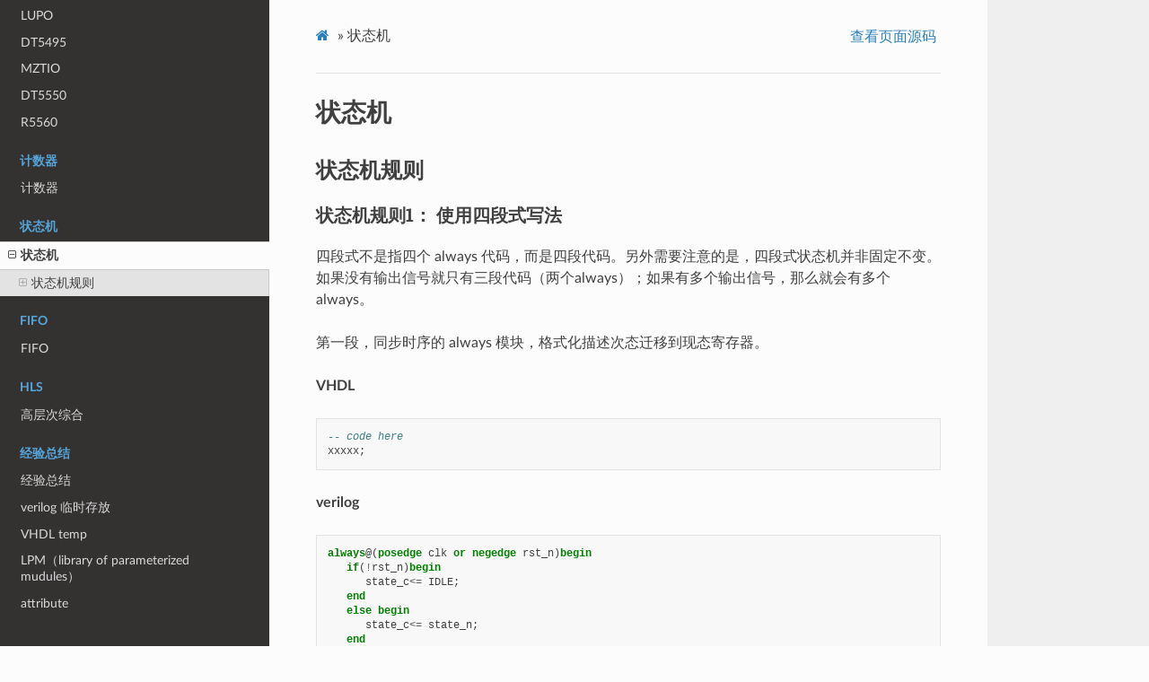

--- FILE ---
content_type: text/html; charset=utf-8
request_url: http://wuhongyi.cn/FPGAinENP/FSM.html
body_size: 4595
content:


<!DOCTYPE html>
<html class="writer-html5" lang="zh-CN" >
<head>
  <meta charset="utf-8" />
  <meta name="generator" content="Docutils 0.17.1: http://docutils.sourceforge.net/" />

  <meta name="viewport" content="width=device-width, initial-scale=1.0" />
  
  <title>状态机 &mdash; FPGA 在中低能实验核物理中的应用 编写中 文档</title>
  

  
  <link rel="stylesheet" href="_static/css/theme.css" type="text/css" />
  <link rel="stylesheet" href="_static/pygments.css" type="text/css" />
  <link rel="stylesheet" href="_static/pygments.css" type="text/css" />
  <link rel="stylesheet" href="_static/css/theme.css" type="text/css" />
  <link rel="stylesheet" href="_static/graphviz.css" type="text/css" />

  
  

  
  

  

  
  <!--[if lt IE 9]>
    <script src="_static/js/html5shiv.min.js"></script>
  <![endif]-->
  
    
      <script type="text/javascript" id="documentation_options" data-url_root="./" src="_static/documentation_options.js"></script>
        <script data-url_root="./" id="documentation_options" src="_static/documentation_options.js"></script>
        <script src="_static/jquery.js"></script>
        <script src="_static/underscore.js"></script>
        <script src="_static/doctools.js"></script>
        <script src="_static/translations.js"></script>
    
    <script type="text/javascript" src="_static/js/theme.js"></script>

    
    <link rel="index" title="索引" href="genindex.html" />
    <link rel="search" title="搜索" href="search.html" />
    <link rel="next" title="FIFO" href="FIFO.html" />
    <link rel="prev" title="计数器" href="counter.html" /> 
</head>

<body class="wy-body-for-nav">

   
  <div class="wy-grid-for-nav">
    
    <nav data-toggle="wy-nav-shift" class="wy-nav-side">
      <div class="wy-side-scroll">
        <div class="wy-side-nav-search" >
          

          
            <a href="index.html" class="icon icon-home"> FPGA 在中低能实验核物理中的应用
          

          
          </a>

          
            
            
          

          
<div role="search">
  <form id="rtd-search-form" class="wy-form" action="search.html" method="get">
    <input type="text" name="q" placeholder="在文档中搜索" />
    <input type="hidden" name="check_keywords" value="yes" />
    <input type="hidden" name="area" value="default" />
  </form>
</div>

          
        </div>

        
        <div class="wy-menu wy-menu-vertical" data-spy="affix" role="navigation" aria-label="main navigation">
          
            
            
              
            
            
              <p class="caption" role="heading"><span class="caption-text">Contents:</span></p>
<ul>
<li class="toctree-l1"><a class="reference internal" href="README.html">FPGA 在中低能实验核物理中的应用</a></li>
</ul>
<p class="caption" role="heading"><span class="caption-text">ISE/Altera/Vivado软件</span></p>
<ul>
<li class="toctree-l1"><a class="reference internal" href="Install.html">软件安装</a></li>
<li class="toctree-l1"><a class="reference internal" href="ISE.html">ISE 软件</a></li>
<li class="toctree-l1"><a class="reference internal" href="Altera.html">Altera 软件</a></li>
<li class="toctree-l1"><a class="reference internal" href="Vivado.html">Vivado 软件</a></li>
</ul>
<p class="caption" role="heading"><span class="caption-text">语法</span></p>
<ul>
<li class="toctree-l1"><a class="reference internal" href="VHDL.html">VHDL</a></li>
<li class="toctree-l1"><a class="reference internal" href="verilog.html">verilog</a></li>
<li class="toctree-l1"><a class="reference internal" href="TimingConstraints.html">时序约束</a></li>
<li class="toctree-l1"><a class="reference internal" href="Primitive.html">原语</a></li>
</ul>
<p class="caption" role="heading"><span class="caption-text">硬件介绍</span></p>
<ul>
<li class="toctree-l1"><a class="reference internal" href="LUPO.html">LUPO</a></li>
<li class="toctree-l1"><a class="reference internal" href="DT5495.html">DT5495</a></li>
<li class="toctree-l1"><a class="reference internal" href="MZTIO.html">MZTIO</a></li>
<li class="toctree-l1"><a class="reference internal" href="DT5550.html">DT5550</a></li>
<li class="toctree-l1"><a class="reference internal" href="R5560.html">R5560</a></li>
</ul>
<p class="caption" role="heading"><span class="caption-text">计数器</span></p>
<ul>
<li class="toctree-l1"><a class="reference internal" href="counter.html">计数器</a></li>
</ul>
<p class="caption" role="heading"><span class="caption-text">状态机</span></p>
<ul class="current">
<li class="toctree-l1 current"><a class="current reference internal" href="#">状态机</a><ul>
<li class="toctree-l2"><a class="reference internal" href="#id2">状态机规则</a><ul>
<li class="toctree-l3"><a class="reference internal" href="#id3">状态机规则1： 使用四段式写法</a></li>
<li class="toctree-l3"><a class="reference internal" href="#id4">状态机规则2：四段式状态机第一段写法不变</a></li>
<li class="toctree-l3"><a class="reference internal" href="#id5">状态机规则3：第二段的状态转移条件用信号来表示</a></li>
<li class="toctree-l3"><a class="reference internal" href="#assign-xx2xx-start">状态机规则4：用 assign 将状态转移条件写成 XX2XX_start 的形式</a></li>
<li class="toctree-l3"><a class="reference internal" href="#assign">状态机规则5：assign 定义状态转移条件信号时，必须加上当前状态</a></li>
<li class="toctree-l3"><a class="reference internal" href="#state-n-state-c">状态机规则6：状态不变时使用state_n = state_c</a></li>
</ul>
</li>
</ul>
</li>
</ul>
<p class="caption" role="heading"><span class="caption-text">FIFO</span></p>
<ul>
<li class="toctree-l1"><a class="reference internal" href="FIFO.html">FIFO</a></li>
</ul>
<p class="caption" role="heading"><span class="caption-text">HLS</span></p>
<ul>
<li class="toctree-l1"><a class="reference internal" href="HLS.html">高层次综合</a></li>
</ul>
<p class="caption" role="heading"><span class="caption-text">经验总结</span></p>
<ul>
<li class="toctree-l1"><a class="reference internal" href="exp.html">经验总结</a></li>
<li class="toctree-l1"><a class="reference internal" href="tempverilog.html">verilog 临时存放</a></li>
<li class="toctree-l1"><a class="reference internal" href="tempvhdl.html">VHDL temp</a></li>
<li class="toctree-l1"><a class="reference internal" href="LPM.html">LPM（library of parameterized mudules）</a></li>
<li class="toctree-l1"><a class="reference internal" href="attribute.html">attribute</a></li>
</ul>

            
          
        </div>
        
      </div>
    </nav>

    <section data-toggle="wy-nav-shift" class="wy-nav-content-wrap">

      
      <nav class="wy-nav-top" aria-label="top navigation">
        
          <i data-toggle="wy-nav-top" class="fa fa-bars"></i>
          <a href="index.html">FPGA 在中低能实验核物理中的应用</a>
        
      </nav>


      <div class="wy-nav-content">
        
        <div class="rst-content">
        
          

















<div role="navigation" aria-label="breadcrumbs navigation">

  <ul class="wy-breadcrumbs">
    
      <li><a href="index.html" class="icon icon-home"></a> &raquo;</li>
        
      <li>状态机</li>
    
    
      <li class="wy-breadcrumbs-aside">
        
          
            <a href="_sources/FSM.rst.txt" rel="nofollow"> 查看页面源码</a>
          
        
      </li>
    
  </ul>

  
  <hr/>
</div>
          <div role="main" class="document" itemscope="itemscope" itemtype="http://schema.org/Article">
           <div itemprop="articleBody">
            
  <section id="id1">
<h1>状态机<a class="headerlink" href="#id1" title="永久链接至标题">¶</a></h1>
<section id="id2">
<h2>状态机规则<a class="headerlink" href="#id2" title="永久链接至标题">¶</a></h2>
<section id="id3">
<h3>状态机规则1： 使用四段式写法<a class="headerlink" href="#id3" title="永久链接至标题">¶</a></h3>
<p>四段式不是指四个 always 代码，而是四段代码。另外需要注意的是，四段式状态机并非固定不变。如果没有输出信号就只有三段代码（两个always）；如果有多个输出信号，那么就会有多个always。</p>
<p>第一段，同步时序的 always 模块，格式化描述次态迁移到现态寄存器。</p>
<p><strong>VHDL</strong></p>
<div class="highlight-vhdl notranslate"><div class="highlight"><pre><span></span><span class="c1">-- code here</span>
<span class="n">xxxxx</span><span class="p">;</span>
</pre></div>
</div>
<p><strong>verilog</strong></p>
<div class="highlight-verilog notranslate"><div class="highlight"><pre><span></span><span class="k">always</span><span class="p">@(</span><span class="k">posedge</span> <span class="n">clk</span> <span class="k">or</span> <span class="k">negedge</span> <span class="n">rst_n</span><span class="p">)</span><span class="k">begin</span>
   <span class="k">if</span><span class="p">(</span><span class="o">!</span><span class="n">rst_n</span><span class="p">)</span><span class="k">begin</span>
      <span class="n">state_c</span><span class="o">&lt;=</span> <span class="n">IDLE</span><span class="p">;</span>
   <span class="k">end</span>
   <span class="k">else</span> <span class="k">begin</span>
      <span class="n">state_c</span><span class="o">&lt;=</span> <span class="n">state_n</span><span class="p">;</span>
   <span class="k">end</span>
<span class="k">end</span>
</pre></div>
</div>
<p>第二段，组合逻辑的 always 模块，描述状态转移判断条件。注意，转移条件用信号来表示，信号名要按规则来命名。</p>
<p><strong>VHDL</strong></p>
<div class="highlight-vhdl notranslate"><div class="highlight"><pre><span></span><span class="c1">-- code here</span>
<span class="n">xxxxx</span><span class="p">;</span>
</pre></div>
</div>
<p><strong>verilog</strong></p>
<div class="highlight-verilog notranslate"><div class="highlight"><pre><span></span><span class="k">always</span><span class="p">@(</span><span class="o">*</span><span class="p">)</span><span class="k">begin</span>
    <span class="k">case</span><span class="p">(</span><span class="n">state_c</span><span class="p">)</span>
        <span class="nl">IDLE:</span><span class="k">begin</span>
            <span class="k">if</span><span class="p">(</span><span class="n">idle2s1_start</span><span class="p">)</span><span class="k">begin</span>
              <span class="n">state_n</span> <span class="o">=</span> <span class="n">S1</span><span class="p">;</span>
            <span class="k">end</span>
            <span class="k">else</span> <span class="k">begin</span>
              <span class="n">state_n</span> <span class="o">=</span> <span class="n">state_c</span><span class="p">;</span>
            <span class="k">end</span>
        <span class="k">end</span>
        <span class="nl">S1:</span><span class="k">begin</span>
            <span class="k">if</span><span class="p">(</span><span class="n">s12s2_start</span><span class="p">)</span><span class="k">begin</span>
              <span class="n">state_n</span> <span class="o">=</span> <span class="n">S2</span><span class="p">;</span>
            <span class="k">end</span>
            <span class="k">else</span> <span class="k">begin</span>
              <span class="n">state_n</span> <span class="o">=</span> <span class="n">state_c</span><span class="p">;</span>
            <span class="k">end</span>
        <span class="k">end</span>
        <span class="nl">S2:</span><span class="k">begin</span>
            <span class="k">if</span><span class="p">(</span><span class="n">s22idl</span><span class="p">)</span><span class="k">begin</span>
              <span class="n">state_n</span> <span class="o">=</span> <span class="n">IDLE</span><span class="p">;</span>
            <span class="k">end</span>
            <span class="k">else</span> <span class="k">begin</span>
              <span class="n">state_n</span> <span class="o">=</span> <span class="n">state_c</span><span class="p">;</span>
            <span class="k">end</span>
        <span class="k">end</span>
        <span class="k">default</span><span class="o">:</span><span class="k">begin</span>
            <span class="n">state_n</span> <span class="o">=</span> <span class="n">IDLE</span><span class="p">;</span>
        <span class="k">end</span>
    <span class="k">endcase</span>
<span class="k">end</span>
</pre></div>
</div>
<p>第三段，用 assign 定义转移条件。注意，条件一定要加上现态。</p>
<p><strong>VHDL</strong></p>
<div class="highlight-vhdl notranslate"><div class="highlight"><pre><span></span><span class="c1">-- code here</span>
<span class="n">xxxxx</span><span class="p">;</span>
</pre></div>
</div>
<p><strong>verilog</strong></p>
<div class="highlight-verilog notranslate"><div class="highlight"><pre><span></span><span class="k">assign</span> <span class="n">idle2s1_start</span> <span class="o">=</span>  <span class="n">state_c</span><span class="o">==</span><span class="n">IDLE</span> <span class="o">&amp;&amp;</span> <span class="p">;</span>
<span class="k">assign</span>  <span class="n">s12s2_start</span>  <span class="o">=</span><span class="n">state_c</span><span class="o">==</span><span class="n">S1</span>   <span class="o">&amp;&amp;</span> <span class="p">;</span>
<span class="k">assign</span>  <span class="n">s22idl_start</span>  <span class="o">=</span><span class="n">state_c</span><span class="o">==</span><span class="n">S2</span>   <span class="o">&amp;&amp;</span> <span class="p">;</span>
</pre></div>
</div>
<p>第四段，设计输出信号。规范要求一段 always 代码设计一个信号，因此有多少个输出信号就有多少段 always 代码。</p>
<p><strong>VHDL</strong></p>
<div class="highlight-vhdl notranslate"><div class="highlight"><pre><span></span><span class="c1">-- code here</span>
<span class="n">xxxxx</span><span class="p">;</span>
</pre></div>
</div>
<p><strong>verilog</strong></p>
<div class="highlight-verilog notranslate"><div class="highlight"><pre><span></span><span class="k">always</span>  <span class="p">@(</span><span class="k">posedge</span> <span class="n">clk</span> <span class="k">or</span> <span class="k">negedge</span> <span class="n">rst_n</span><span class="p">)</span><span class="k">begin</span>
     <span class="k">if</span><span class="p">(</span><span class="o">!</span><span class="n">rst_n</span><span class="p">)</span><span class="k">begin</span>
        <span class="n">out1</span> <span class="o">&lt;=</span><span class="mh">1</span><span class="mb">&#39;b0</span>
     <span class="k">end</span>
     <span class="k">else</span> <span class="k">if</span><span class="p">(</span><span class="n">state_c</span><span class="o">==</span><span class="n">S1</span><span class="p">)</span><span class="k">begin</span>
        <span class="n">out1</span> <span class="o">&lt;=</span> <span class="mh">1</span><span class="mb">&#39;b1</span><span class="p">;</span>
     <span class="k">end</span>
     <span class="k">else</span> <span class="k">begin</span>
        <span class="n">out1</span> <span class="o">&lt;=</span> <span class="mh">1</span><span class="mb">&#39;b0</span><span class="p">;</span>
     <span class="k">end</span>
<span class="k">end</span>
</pre></div>
</div>
</section>
<section id="id4">
<h3>状态机规则2：四段式状态机第一段写法不变<a class="headerlink" href="#id4" title="永久链接至标题">¶</a></h3>
<p>设计状态机时所有四段式状态机模板的第一段除了名字外的代码都可以直接用，不需要进行改动。</p>
</section>
<section id="id5">
<h3>状态机规则3：第二段的状态转移条件用信号来表示<a class="headerlink" href="#id5" title="永久链接至标题">¶</a></h3>
<p>设计状态机时，要求四段式状态机的第二段中用信号名来表示转移条件，而无须直接写出具体的转移条件。</p>
<p>用信号名表示的好处是后续修改时只需改动信号的名字，并且方便根据状态机的命名修改对应的跳转条件。</p>
</section>
<section id="assign-xx2xx-start">
<h3>状态机规则4：用 assign 将状态转移条件写成 XX2XX_start 的形式<a class="headerlink" href="#assign-xx2xx-start" title="永久链接至标题">¶</a></h3>
<p>状态机规则 3 要求转移条件用信号名来表示，这样一来设计就要编写很多信号名称，这也是设计工作中的一大困扰。因此制定此规则：将状态转移的条件信号用 xx2xx_start 的形式表示。</p>
<p>例如有三个状态 IDLE、READ、WRITE，若从 IDLE 跳转到 READ 状态，其跳转条件可以命名为：idle2read_start；若从 IDLE 跳转到 WRITE，其跳转条件可以命名为：idle2write_start。</p>
<p>这个命名方式既能够解决命名的困扰，又能直接从信号名看出信号的作用。</p>
</section>
<section id="assign">
<h3>状态机规则5：assign 定义状态转移条件信号时，必须加上当前状态<a class="headerlink" href="#assign" title="永久链接至标题">¶</a></h3>
<p>状态机的第二段代码中使用信号名来表示转移条件，在代码后则需用 assign 对相应信号进行定义。注意，定义这个转移条件信号时必须加上当前状态，以避免因两个不同状态由同一种变化条件发生转移而导致错误。</p>
<p><strong>VHDL</strong></p>
<div class="highlight-vhdl notranslate"><div class="highlight"><pre><span></span><span class="c1">-- code here</span>
<span class="n">xxxxx</span><span class="p">;</span>
</pre></div>
</div>
<p><strong>verilog</strong></p>
<div class="highlight-verilog notranslate"><div class="highlight"><pre><span></span><span class="k">assign</span> <span class="n">idle2s1_start</span> <span class="o">=</span> <span class="n">state_c</span><span class="o">==</span><span class="n">IDLE</span>  <span class="o">&amp;&amp;</span> <span class="n">XX</span><span class="p">;</span>
<span class="k">assign</span> <span class="n">s12s2_start</span>  <span class="o">=</span><span class="n">state_c</span><span class="o">==</span><span class="n">S1</span>   <span class="o">&amp;&amp;</span> <span class="n">XX</span><span class="p">;</span>
<span class="k">assign</span> <span class="n">s22idl_start</span>  <span class="o">=</span><span class="n">state_c</span><span class="o">==</span><span class="n">S2</span>   <span class="o">&amp;&amp;</span> <span class="n">XX</span><span class="p">;</span>
</pre></div>
</div>
</section>
<section id="state-n-state-c">
<h3>状态机规则6：状态不变时使用state_n = state_c<a class="headerlink" href="#state-n-state-c" title="永久链接至标题">¶</a></h3>
<p>编写状态机代码时有很大一部分错误是复制粘贴过程出错造成的，很多会出现复制其它状态的代码时忘记修改状态的错误。此外，也有一部分写第二段状态机时，容易把状态保持不变写成 state_n=state_n。这个写法是错误的，因为组合逻辑只有锁存器才能有保持电路，而数字电路中通常不希望出现锁存器。</p>
<p>为此，这里规定，其四段式状态机的第二段，状态不变时使用 state_n=state_c。如下所示，可以自行对比。这样写不但可以减少出错的可能，还可以减少调试的时间。</p>
<p><strong>VHDL</strong></p>
<div class="highlight-vhdl notranslate"><div class="highlight"><pre><span></span><span class="c1">-- code here</span>
<span class="n">xxxxx</span><span class="p">;</span>
</pre></div>
</div>
<p><strong>verilog</strong></p>
<div class="highlight-verilog notranslate"><div class="highlight"><pre><span></span><span class="nl">IDLE:</span><span class="k">begin</span>
   <span class="k">if</span><span class="p">(</span><span class="n">idle2s1_start</span><span class="p">)</span><span class="k">begin</span>
     <span class="n">state_n</span> <span class="o">=</span> <span class="n">S1</span><span class="p">;</span>
   <span class="k">end</span>
   <span class="k">else</span> <span class="k">begin</span>
     <span class="n">state_n</span> <span class="o">=</span> <span class="n">state_c</span><span class="p">;</span>
   <span class="k">end</span>
<span class="k">end</span>

<span class="nl">IDLE:</span><span class="k">begin</span>
   <span class="k">if</span><span class="p">(</span><span class="n">idle2s1_start</span><span class="p">)</span><span class="k">begin</span>
     <span class="n">state_n</span> <span class="o">=</span> <span class="n">S1</span><span class="p">;</span>
   <span class="k">end</span>
   <span class="k">else</span> <span class="k">begin</span>
     <span class="n">state_n</span> <span class="o">=</span> <span class="n">IDLE</span><span class="p">;</span>
   <span class="k">end</span>
<span class="k">end</span>
</pre></div>
</div>
</section>
</section>
</section>


           </div>
           
          </div>
          <footer>
    <div class="rst-footer-buttons" role="navigation" aria-label="footer navigation">
        <a href="FIFO.html" class="btn btn-neutral float-right" title="FIFO" accesskey="n" rel="next">下一页 <span class="fa fa-arrow-circle-right" aria-hidden="true"></span></a>
        <a href="counter.html" class="btn btn-neutral float-left" title="计数器" accesskey="p" rel="prev"><span class="fa fa-arrow-circle-left" aria-hidden="true"></span> 上一页</a>
    </div>

  <hr/>

  <div role="contentinfo">
    <p>
        &#169; 版权所有 2019-2024, Hongyi Wu(吴鸿毅).

    </p>
  </div>
    
    
    
    利用 <a href="https://www.sphinx-doc.org/">Sphinx</a> 构建，使用了 
    
    <a href="https://github.com/readthedocs/sphinx_rtd_theme">主题</a>
    
    由 <a href="https://readthedocs.org">Read the Docs</a>开发. 

</footer>
        </div>
      </div>

    </section>

  </div>
  

  <script type="text/javascript">
      jQuery(function () {
          SphinxRtdTheme.Navigation.enable(true);
      });
  </script>

  
  
    
   

</body>
</html>

--- FILE ---
content_type: application/javascript; charset=utf-8
request_url: http://wuhongyi.cn/FPGAinENP/_static/documentation_options.js
body_size: 272
content:
var DOCUMENTATION_OPTIONS = {
    URL_ROOT: document.getElementById("documentation_options").getAttribute('data-url_root'),
    VERSION: '编写中',
    LANGUAGE: 'zh_CN',
    COLLAPSE_INDEX: false,
    BUILDER: 'html',
    FILE_SUFFIX: '.html',
    LINK_SUFFIX: '.html',
    HAS_SOURCE: true,
    SOURCELINK_SUFFIX: '.txt',
    NAVIGATION_WITH_KEYS: false
};